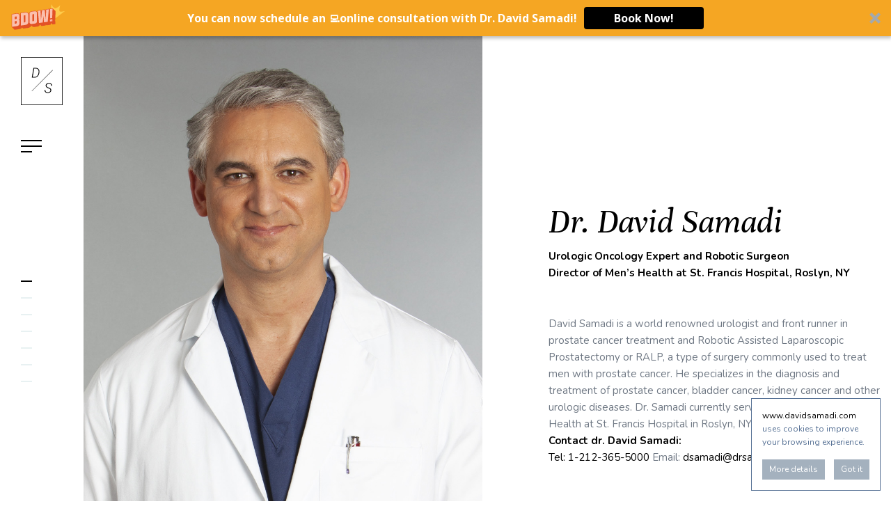

--- FILE ---
content_type: text/html; charset=UTF-8
request_url: https://www.davidsamadi.com/
body_size: 14243
content:




<!doctype html><html lang="en-US"><head><style>img.lazy{min-height:1px}</style><link rel="preload" href="https://www.davidsamadi.com/wp-content/plugins/w3-total-cache/pub/js/lazyload.min.js" as="script"><meta charset="UTF-8"><meta name="viewport" content="width=device-width, initial-scale=1"><link rel="profile" href="http://gmpg.org/xfn/11"><link rel='stylesheet' href='https://cdnjs.cloudflare.com/ajax/libs/photoswipe/4.1.1/photoswipe.min.css'><link rel='stylesheet' href='https://cdnjs.cloudflare.com/ajax/libs/photoswipe/4.1.1/default-skin/default-skin.min.css'><link href="https://fonts.googleapis.com/css?family=Nunito:400,700%7CUnna:400i,700i" rel="stylesheet"><link rel="icon" href="/wp-content/themes/dsmd/favicon.png" sizes="250x250" /><link rel="apple-touch-icon-precomposed" href="/wp-content/themes/dsmd/favicon.png" /><meta name="msapplication-TileImage" content="/wp-content/themes/dsmd/favicon.png" /><link media="all" href="https://www.davidsamadi.com/wp-content/cache/autoptimize/css/autoptimize_c8f617a6d6915531140fd308bf883f20.css" rel="stylesheet" /><link media="only screen and (max-width: 768px)" href="https://www.davidsamadi.com/wp-content/cache/autoptimize/css/autoptimize_dcb2de333eec7ab4ae31385ed8d6a393.css" rel="stylesheet" /><link media="screen" href="https://www.davidsamadi.com/wp-content/cache/autoptimize/css/autoptimize_b6fd9ec333120ec9786fbfb172de1531.css" rel="stylesheet" /><title>Dr. David B. Samadi MD - Urologist and Robotic Surgeon in NYC</title><meta name="description" content="Dr. David B Samadi MD is Urologic Oncology Expert and Robotic Surgeon in New York City. Find here everything is to know about NY&#039;s best urologist." /><meta name="robots" content="index, follow, max-snippet:-1, max-image-preview:large, max-video-preview:-1" /><link rel="canonical" href="https://www.davidsamadi.com/" /><meta property="og:locale" content="en_US" /><meta property="og:type" content="website" /><meta property="og:title" content="Dr. David B. Samadi MD - Urologist and Robotic Surgeon in NYC" /><meta property="og:description" content="Dr. David B Samadi MD is Urologic Oncology Expert and Robotic Surgeon in New York City. Find here everything is to know about NY&#039;s best urologist." /><meta property="og:url" content="https://www.davidsamadi.com/" /><meta property="og:site_name" content="Dr. David Samadi" /><meta property="article:publisher" content="https://www.facebook.com/DrDavidSamadi/" /><meta property="article:modified_time" content="2024-09-19T08:45:47+00:00" /><meta property="og:image" content="https://www.davidsamadi.com/wp-content/themes/dsmd/img/david_samadi_home1b.jpg" /><meta name="twitter:card" content="summary_large_image" /><meta name="twitter:creator" content="@drdavidsamadi" /><meta name="twitter:site" content="@drdavidsamadi" /> <script type="application/ld+json" class="yoast-schema-graph">{"@context":"https://schema.org","@graph":[{"@type":"WebSite","@id":"https://www.davidsamadi.com/#website","url":"https://www.davidsamadi.com/","name":"Dr. David Samadi","description":"Urologic Oncology Expert and Robotic Surgeon","potentialAction":[{"@type":"SearchAction","target":"https://www.davidsamadi.com/?s={search_term_string}","query-input":"required name=search_term_string"}],"inLanguage":"en-US"},{"@type":"ImageObject","@id":"https://www.davidsamadi.com/#primaryimage","inLanguage":"en-US","url":"/wp-content/themes/dsmd/img/david_samadi_home1b.jpg"},{"@type":"WebPage","@id":"https://www.davidsamadi.com/#webpage","url":"https://www.davidsamadi.com/","name":"Dr. David B. Samadi MD - Urologist and Robotic Surgeon in NYC","isPartOf":{"@id":"https://www.davidsamadi.com/#website"},"primaryImageOfPage":{"@id":"https://www.davidsamadi.com/#primaryimage"},"datePublished":"2018-04-25T12:55:57+00:00","dateModified":"2024-09-19T08:45:47+00:00","description":"Dr. David B Samadi MD is Urologic Oncology Expert and Robotic Surgeon in New York City. Find here everything is to know about NY's best urologist.","inLanguage":"en-US","potentialAction":[{"@type":"ReadAction","target":["https://www.davidsamadi.com/"]}]}]}</script> <link rel='dns-prefetch' href='//www.google.com' /><link rel='dns-prefetch' href='//ajax.googleapis.com' /> <script type='text/javascript' src='https://ajax.googleapis.com/ajax/libs/jquery/3.3.1//jquery.min.js' id='jquery-js'></script>  <noscript><style>.woocommerce-product-gallery{ opacity: 1 !important; }</style></noscript>  <script>(function(w,d,s,l,i){w[l]=w[l]||[];w[l].push({'gtm.start':

new Date().getTime(),event:'gtm.js'});var f=d.getElementsByTagName(s)[0],

j=d.createElement(s),dl=l!='dataLayer'?'&l='+l:'';j.async=true;j.src=

'https://www.googletagmanager.com/gtm.js?id='+i+dl;f.parentNode.insertBefore(j,f);

})(window,document,'script','dataLayer','GTM-M5B97W4');</script>    <script>(function(w,d,s,l,i){w[l]=w[l]||[];w[l].push({'gtm.start':

new Date().getTime(),event:'gtm.js'});var f=d.getElementsByTagName(s)[0],

j=d.createElement(s),dl=l!='dataLayer'?'&l='+l:'';j.async=true;j.src=

'https://www.googletagmanager.com/gtm.js?id='+i+dl;f.parentNode.insertBefore(j,f);

})(window,document,'script','dataLayer','GTM-MQTGL276');</script>  <script type="application/ld+json">{

					"@context": "http://schema.org",

					"@type":"Physician",

					"name":"Dr. David Samadi",

					"image":"https://www.davidsamadi.com/wp-content/uploads/2019/10/davidsamadiwiki.jpg",

					"description":"Dr. David Samadi is a Urologic Oncology Expert and Robotic Surgeon. He specializes in the diagnosis and treatment of prostate cancer, bladder cancer, kidney cancer and other urologic diseases.",

					"telephone":"212-365-6000",

					"sameAs":[

						"https://www.facebook.com/DrDavidSamadi/",

						"https://twitter.com/drdavidsamadi"

						],

					"geo":{

						"@context": "http://schema.org",

						"@type":"GeoCoordinates",

						"longitude":"40.758799", 

						"latitude":"-73.974484"

					},

					"address": {

							"@context": "http://schema.org",

							"@type":"PostalAddress",

							"streetAddress": " 485 Madison Avenue 21st Floor ",

							"addressLocality": "New York",

							"postalCode": "10022",

							"addressCountry": "US",

							"addressRegion": "NY"

					}, 

					"hospitalAffiliation":{

						"@context": "http://schema.org",

						"@type":"Hospital",

						"name":"St. Francis Hospital",

						"image":"https://images.app.goo.gl/562ExqqYuPWbM31S9",

						"address":{

							"@context": "http://schema.org",

							"@type": "PostalAddress",

							"streetAddress":"100 Port Washington Blvd",

							"addressLocality":"Roslyn",

							"addressRegion":"NY",

							"postalCode":"11576"

						}

					},

					"medicalSpecialty":{

						"@context": "http://schema.org",

						"@type":"medicalSpecialty",

						"description":"Urology"

					}

				}</script> <script async>(function(s,u,m,o,j,v){j=u.createElement(m);v=u.getElementsByTagName(m)[0];j.async=1;j.src=o;j.dataset.sumoSiteId='21a4fcc5c1c270d38882e9338a7f0a89c5076e91a5124e45f04aaa1f257fbdc8';v.parentNode.insertBefore(j,v)})(window,document,'script','//load.sumo.com/');</script> <script>;(function() {
        var script = document.createElement('script');
        script.id = '7832843a-dfd5-4ef8-999a-bf377a9e89d0';
        script.type = 'module';
        script.src = 'https://pageimprove.io';
        document.head.appendChild(script);
    })()</script> </head><body class="home page theme-dsmd woocommerce-no-js" data-spy="scroll" data-target="#scrollNav" data-hijacking="on" data-animation="parallax"> <noscript><iframe src="https://www.googletagmanager.com/ns.html?id=GTM-M5B97W4"  height="0" width="0" style="display:none;visibility:hidden"></iframe></noscript> <noscript><iframe src="https://www.googletagmanager.com/ns.html?id=GTM-MQTGL276"  height="0" width="0" style="display:none;visibility:hidden"></iframe></noscript> <a class="skip-link sr-only sr-only-focusable" href="#content" title="Skip to content">Skip to content</a><header class="C_header d-flex flex-column"><div class="d-flex flex-column justify-content-start"> <span class="C_header__logo d-flex d-md-block m-0 mb-md-30 mb-lg-50 clearfix"> <a class="d-flex flex-column d-md-block" href="https://www.davidsamadi.com/" rel="home" title="Dr. David Samadi - Urologic Oncology Expert and Robotic Surgeon"> <noscript><img class="img-fluid lazy" src="data:image/svg+xml,%3Csvg%20xmlns='http://www.w3.org/2000/svg'%20viewBox='0%200%2060%2069'%3E%3C/svg%3E" data-src="https://www.davidsamadi.com/wp-content/themes/dsmd/img/logo_david_samadi.svg" alt="Dr. David Samadi - Urologic Oncology Expert and Robotic Surgeon" width='60' height='69'></noscript><img class="lazyload img-fluid" src='data:image/svg+xml,%3Csvg%20xmlns=%22http://www.w3.org/2000/svg%22%20viewBox=%220%200%2060%2069%22%3E%3C/svg%3E' data-src="https://www.davidsamadi.com/wp-content/themes/dsmd/img/logo_david_samadi.svg" alt="Dr. David Samadi - Urologic Oncology Expert and Robotic Surgeon" width='60' height='69'> <span class="sr-only">Dr. David Samadi - Urologic Oncology Expert and Robotic Surgeon</span> </a> </span> <button class="C_menu__trigger" id="menuTrigger" aria-controls="menu-1" aria-expanded="false"> <span class="sr-only">Navigation menu</span> <span class="C_menu__triggerLine">&zwnj;</span> <span class="C_menu__triggerLine">&zwnj;</span> <span class="C_menu__triggerLine">&zwnj;</span> </button><div class="C_menu__mask" id="menuMask"></div><div class="C_menu__wrapper"> <a class="C_menu__logo d-none d-md-block" href="https://www.davidsamadi.com/" rel="home" title="Dr. David Samadi - Urologic Oncology Expert and Robotic Surgeon"> <svg class="img-fluid" xmlns="http://www.w3.org/2000/svg" viewBox="2206 949 120.523 90.263"><g data-name="Group 23"><path d="M2291.825 1017.735h-59.851V949h59.852zm-59.038-.814h58.223v-67.107h-58.222z" data-name="Path 22"/><path d="M2247.577 978.418l2.431-13.991 3.642.01a4.8 4.8 0 0 1 2.816.831 4.659 4.659 0 0 1 1.727 2.3 6.827 6.827 0 0 1 .313 3.224l-.173 1.163a7.848 7.848 0 0 1-2.325 4.689 6.482 6.482 0 0 1-4.622 1.777zm3.431-12.992l-2.086 11.983 2.5.01a5.426 5.426 0 0 0 2.681-.673 5.609 5.609 0 0 0 2-1.9 7.075 7.075 0 0 0 1.04-2.766 19.311 19.311 0 0 0 .259-2.128 6.881 6.881 0 0 0-.063-1.134 4.035 4.035 0 0 0-1.172-2.443 3.57 3.57 0 0 0-2.46-.942z" data-name="Path 23"/><path d="M2274.343 996.612q.221-1.809-1.931-2.656l-1.835-.662-.6-.244q-2.729-1.163-2.524-3.43a3.408 3.408 0 0 1 .788-1.96 4.509 4.509 0 0 1 1.849-1.3 6.159 6.159 0 0 1 2.435-.427 4.713 4.713 0 0 1 2.216.57 3.528 3.528 0 0 1 1.461 1.485 3.8 3.8 0 0 1 .379 2.124h-1.178a2.8 2.8 0 0 0-.668-2.285 3.067 3.067 0 0 0-2.263-.9 4.486 4.486 0 0 0-2.6.7 2.653 2.653 0 0 0-1.235 1.959 1.921 1.921 0 0 0 .581 1.69 5.955 5.955 0 0 0 2.456 1.217 6.912 6.912 0 0 1 3.1 1.7 3.077 3.077 0 0 1 .755 2.382 3.59 3.59 0 0 1-.807 2 4.435 4.435 0 0 1-1.873 1.3 6.542 6.542 0 0 1-2.524.425 5.374 5.374 0 0 1-2.407-.547 3.686 3.686 0 0 1-1.6-1.475 3.647 3.647 0 0 1-.427-2.167h1.172a2.644 2.644 0 0 0 .783 2.327 3.653 3.653 0 0 0 2.542.882 4.6 4.6 0 0 0 2.714-.733 2.7 2.7 0 0 0 1.241-1.975z" data-name="Path 24"/><path d="M2247.516 997.384l29.88-29.88.287.288-29.88 29.88z" data-name="Rectangle 27"/><g data-name="Group 22"><path d="M2209.728 1029.867a3.758 3.758 0 0 1 2.805 1.133 3.984 3.984 0 0 1 1.107 2.907v1.19a3.971 3.971 0 0 1-1.107 2.907 3.767 3.767 0 0 1-2.805 1.126H2206v-.563l1.037-.081v-7.972l-1.037-.08v-.57h3.728zm-1.934.651v7.966h1.934a2.944 2.944 0 0 0 2.261-.961 3.441 3.441 0 0 0 .888-2.43v-1.208a3.408 3.408 0 0 0-.891-2.411 2.947 2.947 0 0 0-2.258-.961z" data-name="Path 25"/><path d="M2216.911 1038.566l.681-.05 3.289-8.651h.719l3.257 8.651.686.05v.56h-2.28v-.56l.808-.064-.763-2.074h-4.16l-.769 2.074.808.064v.56h-2.276zm2.494-2.818h3.653l-1.8-4.9h-.038z" data-name="Path 26"/><path d="M2229.665 1030.434l-.866.071 2.558 7.061.185.617h.038l.185-.617 2.551-7.061-.865-.07v-.57h2.4v.57l-.719.057-3.219 8.637h-.719l-3.221-8.638-.712-.057v-.57h2.4z" data-name="Path 27"/><path d="M2239.369 1030.434v-.57h2.837v.57l-1.037.081v7.969l1.037.081v.56h-2.837v-.56l1.037-.081v-7.97z" data-name="Path 28"/><path d="M2249.562 1029.868a3.758 3.758 0 0 1 2.805 1.133 3.984 3.984 0 0 1 1.107 2.907v1.19a3.971 3.971 0 0 1-1.107 2.907 3.767 3.767 0 0 1-2.805 1.126h-3.725v-.563l1.037-.081v-7.973l-1.037-.081v-.57h3.725zm-1.934.651v7.966h1.934a2.944 2.944 0 0 0 2.261-.961 3.441 3.441 0 0 0 .888-2.43v-1.208a3.408 3.408 0 0 0-.891-2.411 2.947 2.947 0 0 0-2.258-.961z" data-name="Path 29"/><path d="M2269.667 1032.615h-.624l-.108-1.31a2.27 2.27 0 0 0-.935-.677 3.613 3.613 0 0 0-1.389-.245 2.85 2.85 0 0 0-1.784.5 1.506 1.506 0 0 0-.639 1.234 1.444 1.444 0 0 0 .576 1.168 5.386 5.386 0 0 0 1.994.824 5.787 5.787 0 0 1 2.274 1.031 2.117 2.117 0 0 1 .779 1.71 2.068 2.068 0 0 1-.9 1.762 3.836 3.836 0 0 1-2.309.651 4.793 4.793 0 0 1-1.842-.35 3.511 3.511 0 0 1-1.39-1v-1.622h.624l.108 1.355a2.656 2.656 0 0 0 1.075.725 3.99 3.99 0 0 0 1.425.244 2.986 2.986 0 0 0 1.772-.484 1.5 1.5 0 0 0 .677-1.278 1.547 1.547 0 0 0-.57-1.238 5.2 5.2 0 0 0-1.972-.849 6.235 6.235 0 0 1-2.3-.993 1.981 1.981 0 0 1-.782-1.647 2.067 2.067 0 0 1 .891-1.73 3.726 3.726 0 0 1 2.3-.668 4.425 4.425 0 0 1 1.8.35 3.126 3.126 0 0 1 1.25.948z" data-name="Path 30"/><path d="M2273.392 1038.566l.681-.05 3.289-8.651h.719l3.257 8.651.694.051v.56h-2.28v-.561l.808-.064-.763-2.074h-4.165l-.769 2.074.808.064v.56h-2.28zm2.494-2.818h3.658l-1.8-4.9h-.039z" data-name="Path 31"/><path d="M2294.752 1030.987l-.038-.013-3.442 8.155h-.528l-3.435-8.117-.038.007.07 4.021v3.445l1.037.081v.56h-2.833v-.56l1.037-.081v-7.971l-1.037-.081v-.57h2.036l3.4 8.155h.038l3.42-8.155h2.042v.57l-1.037.081v7.971l1.037.081v.56h-2.829v-.56l1.037-.081v-3.447z" data-name="Path 32"/><path d="M2299.888 1038.566l.681-.05 3.289-8.651h.722l3.257 8.651.694.051v.56h-2.28v-.561l.808-.064-.763-2.074h-4.16l-.769 2.074.808.064v.56h-2.28zm2.492-2.815h3.658l-1.8-4.9h-.042z" data-name="Path 33"/><path d="M2315.77 1029.868a3.758 3.758 0 0 1 2.805 1.133 3.984 3.984 0 0 1 1.107 2.907v1.19a3.971 3.971 0 0 1-1.107 2.907 3.767 3.767 0 0 1-2.805 1.126h-3.728v-.563l1.037-.081v-7.973l-1.037-.081v-.57h3.728zm-1.934.651v7.966h1.934a2.944 2.944 0 0 0 2.261-.961 3.441 3.441 0 0 0 .888-2.43v-1.208a3.408 3.408 0 0 0-.891-2.411 2.947 2.947 0 0 0-2.258-.961z" data-name="Path 34"/><path d="M2323.687 1030.434v-.57h2.837v.57l-1.037.081v7.969l1.037.081v.56h-2.837v-.56l1.037-.081v-7.97z" data-name="Path 35"/></g></g></svg> <span class="sr-only">Dr. David Samadi - Urologic Oncology Expert and Robotic Surgeon</span> </a> <button class="C_menu__close" id="menuClose" aria-controls="menu-1" aria-expanded="false"> <span class="sr-only">Close Navigation menu</span> <i class="icon-close"></i> </button><ul class="C_menu IS_open list-unstyled" id="menu-1"><li class="C_menu__item  C_menu__item--active  C_menu__item--9"><a title="Home" data-title="Home" href="https://www.davidsamadi.com/" class="C_menu__link">Home</a></li><li class="C_menu__item  C_menu__item--13"><a title="Education" data-title="Education" href="https://www.davidsamadi.com/education/" class="C_menu__link">Education</a></li><li class="C_menu__item  C_menu__item--4284"><a title="Blog" data-title="Blog" href="https://www.davidsamadi.com/blog/" class="C_menu__link">Blog</a></li><li class="C_menu__item  C_menu__item--15"><a title="Work" data-title="Work" href="https://www.davidsamadi.com/work/" class="C_menu__link">Work</a></li><li class="C_menu__item  C_menu__item--17"><a title="Personal Life" data-title="Personal Life" href="https://www.davidsamadi.com/personal-life/" class="C_menu__link">Personal Life</a></li><li class="C_menu__item  C_menu__item--34"><a title="Smart Surgery" data-title="Smart Surgery" href="https://www.davidsamadi.com/smart-surgery/" class="C_menu__link">Smart Surgery</a></li><li class="C_menu__item  C_menu__item--32"><a title="Testimonials" data-title="Testimonials" href="https://www.davidsamadi.com/testimonials/" class="C_menu__link">Testimonials</a></li><li class="C_menu__item  C_menu__item--804"><a title="Videos" data-title="Videos" href="https://www.davidsamadi.com/video/" class="C_menu__link">Videos</a></li><li class="C_menu__item  C_menu__item--23"><a title="The David Samadi Challenge" data-title="The David Samadi Challenge" href="https://www.davidsamadi.com/david-samadi-challenge/" class="C_menu__link">The David Samadi Challenge</a></li></ul><div class="U_max320 d-block d-md-flex flex-column mx-auto align-self-center mt-30 mt-md-45 mt-lg-80"> <a class="U_fw7 d-flex my-5 my-md-10 text-black" href="https://www.davidsamadi.com/contact/" title="Contact">Contact</a><div class="w-100"></div> <a class="U_fw7 d-flex my-5 my-md-10 text-black" href="https://www.davidsamadi.com/terms-and-conditions/" title="Terms and Conditions">Terms and Conditions</a><div class="w-100"></div> <a class="U_fw7 d-flex my-5 my-md-10 text-black" href="https://www.davidsamadi.com/privacy-policy/" title="Privacy Policy">Privacy Policy</a><div class="w-100"></div><div class="d-flex flex-row mt-5 mt-md-10"> <a class="d-flex my-10 text-primary mr-30" href="https://www.facebook.com/DrDavidSamadi" title="Facebook" target="_blank"> <i class="icon-fb"></i> </a> <a class="d-flex my-10 text-primary mr-30" href="https://www.linkedin.com/in/davidsamadi/" title="LinkedIn" target="_blank"> <i class="icon-in"></i> </a> <a class="d-flex my-10 text-primary mr-30" href="https://twitter.com/drdavidsamadi" title="Twitter" target="_blank"> <i class="icon-tw"></i> </a> <a class="d-flex my-10 text-primary mr-30" href="https://www.youtube.com/c/DrDavidBSamadi-OFFICIAL" title="Youtube" target="_blank"> <i class="icon-yt"></i> </a></div><p class="U_fz13 text-secondary mt-10 mt-lg-20">Copyright &copy; 2026 All Rights Reserved</p></div></div></div><div class="d-flex flex-column my-auto"><nav class="C_navScroll d-none d-md-flex flex-column clearfix"><ul id="scrollMenu" class="list-unstyled"><li class="C_navScroll__item active" data-menuanchor="David-Samadi-MD"> <a class="C_navScroll__link  nav-link" href="#David-Samadi-MD" title="David Samadi-MD"> <span class="sr-only">David-Samadi-MD</span> </a></li><li class="C_navScroll__item" data-menuanchor="Robotic-Prostate-Surgeon"> <a class="C_navScroll__link nav-link" href="#Robotic-Prostate-Surgeon" title="Robotic Prostate Surgeon"> <span class="sr-only">Robotic-Prostate-Surgeon</span> </a></li><li class="C_navScroll__item" data-menuanchor="Who-is"> <a class="C_navScroll__link nav-link" href="#Who-is" title="Who is"> <span class="sr-only">Who-is</span> </a></li><li class="C_navScroll__item" data-menuanchor="Medical-Expert"> <a class="C_navScroll__link nav-link" href="#Medical-Expert" title="Medical Expert"> <span class="sr-only">Medical-Expert</span> </a></li><li class="C_navScroll__item" data-menuanchor="Raising-Awareness"> <a class="C_navScroll__link nav-link" href="#Raising-Awareness" title="Raising Awareness"> <span class="sr-only">Raising-Awareness</span> </a></li><li class="C_navScroll__item" data-menuanchor="Gallery"> <a class="C_navScroll__link nav-link" href="#Gallery" title="Gallery"> <span class="sr-only">Gallery</span> </a></li><li class="C_navScroll__item" data-menuanchor="Dr.-Samadi-urges"> <a class="C_navScroll__link nav-link" href="#Dr.-Samadi-urges" title="Dr. Samadi urges"> <span class="sr-only">Dr.-Samadi-urges</span> </a></li></ul></nav></div></header><main class="" id="content"><div class="C_scroll" data-spy="scroll" data-target="#scrollNav" data-offset="0" id="fullpage"><section class="U_sectionPad U_sectionPad--autoTablet section sm-home pb-0" data-anchor="David-Samadi-MD"><div class="container h-100"><div class="row h-100"><div class="col-6 col-sm-6 col-md-6 h-100 sm-info hom-img"><div class="row pl-80 pl-md-40 pl-lg-80 d-flex align-items align-items-center info"><div class="col-12 col-md-12 mt-20 mt-md-0 mt-lg-0"><h1 class="h1 text-black my-10 mt-md-0 mb-md-10"><em>Dr. David Samadi</em></h1><p class="mb-0 U_fz15 font-weight-bold text-black mb-xl-0">Urologic Oncology Expert and Robotic Surgeon</p><p class="mb-0 U_fz15 font-weight-bold text-black mb-xl-0">in New York City</p></div></div></div><div class="col-6 col-md-6 p-0 h-100 hom-img"><noscript><img class="O_portrait pl-0 pl-md-15 pl-lg-15 lazy" src="data:image/svg+xml,%3Csvg%20xmlns='http://www.w3.org/2000/svg'%20viewBox='0%200%20550%20849'%3E%3C/svg%3E" data-src="/wp-content/themes/dsmd/img/david_samadi_home1b.jpg" alt="Picture of David Samadi - Urologist and Robotic Surgeon" width='550' height='849' /></noscript><img class="lazyload O_portrait pl-0 pl-md-15 pl-lg-15" src='data:image/svg+xml,%3Csvg%20xmlns=%22http://www.w3.org/2000/svg%22%20viewBox=%220%200%20550%20849%22%3E%3C/svg%3E' data-src="/wp-content/themes/dsmd/img/david_samadi_home1b.jpg" alt="Picture of David Samadi - Urologist and Robotic Surgeon" width='550' height='849' /></div><div class="col-6 col-sm-6 col-md-6 h-100 mt-lg-90 pt-lg-100 des"><div class="row pl-80 pl-md-40 pl-lg-80 h-34 align-items align-items-center info"><div class="col-12 col-md-12 mt-20 mt-md-30 mt-lg-0"><h1 class="h1 text-black my-10 mt-md-0 mb-md-10 U_lh1"><em>Dr. David Samadi</em></h1><p class="mb-0 U_fz15 font-weight-bold text-black mb-xl-0">Urologic Oncology Expert and Robotic Surgeon</p><p class="mb-0 U_fz15 font-weight-bold text-black mb-xl-0">Director of Men&#8217;s Health at St. Francis Hospital, Roslyn, NY</p></div></div><div class="row pl-0 pl-md-40 pl-lg-80 pt-30 pt-lg-0 pt-md-40"><div class="col-12 text-graybl">David Samadi is a world renowned urologist and front runner in prostate cancer
treatment and Robotic Assisted Laparoscopic Prostatectomy or RALP, a type of surgery commonly used to treat men
with prostate cancer. He specializes in the diagnosis and treatment of prostate cancer, bladder cancer, kidney
cancer and other urologic diseases. Dr. Samadi currently serves as Director of Men&#8217;s Health at St. Francis Hospital
in Roslyn, NY.<p class="mb-0 U_fz15 font-weight-bold text-black mb-xl-0"><strong>Contact dr. David Samadi:</strong></p> <a title="1-212-365-5000" href="tel:+1-212-365-5000">Tel: 1-212-365-5000</a> Email: <a href="mailto:dsamadi@drsamadicenter.com">dsamadi@drsamadicenter.com</a></div></div></div></div><div class="row h-100 mob"><div class="col-12 h-100"><div class="row pl-0 pl-md-40 pl-lg-80 pt-30 pt-lg-0 pt-md-40"><div class="col-12 text-graybl">David Samadi is a world renowned urologist and front runner in prostate cancer
treatment and Robotic Assisted Laparoscopic Prostatectomy or RALP, a type of surgery commonly used to treat men
with prostate cancer. He specializes in the diagnosis and treatment of prostate cancer, bladder cancer, kidney
cancer and other urologic diseases.</div></div></div></div></div></section><section class="U_sectionPad U_sectionPad--autoAll section mb-20 mb-md-0 pt-20 pt-md-40 pt-lg-70 pb-0 pb-md-30 bg-lighter"><div class="container"><div class="row pb-30 pt-30"><div class="col-md-8 d-flex align-items-center"><div class="px-15"><h3>Prostate Cancer &#8211; Now What?: A Practical Guide to Diagnosis, Treatment, and Recovery</h3> Shop now for Prostate Cancer – Now What?: A Practical Guide to Diagnosis, Treatment, and Recovery, and gain expert insights to navigate every step of your prostate cancer journey with confidence and clarity.<div><a class="O_btnLink position-relative float-left O_btnLink--large ml-10 mt-25 pl-40 pr-40" title="Buy now on Amazon" href="https://www.amazon.com/dp/B0DG1X4FG7?ref=cm_sw_r_apin_dp_SNGER8AJNJ0YZAZ3NPN4_5&#038;ref_=cm_sw_r_apin_dp_SNGER8AJNJ0YZAZ3NPN4_5&#038;social_share=cm_sw_r_apin_dp_SNGER8AJNJ0YZAZ3NPN4_5&#038;language=en-US&#038;skipTwisterOG=1" target="_blank" rel="noopener noreferrer">Buy now on Amazon</a></div></div></div><div class="col-md-4 text-center mb-20 mb-md-0"><noscript><img class="alignnone size-full wp-image-51238 img-responsive lazy" style="display: block; margin: 0 auto;" src="data:image/svg+xml,%3Csvg%20xmlns='http://www.w3.org/2000/svg'%20viewBox='0%200%2070%2070'%3E%3C/svg%3E" data-src="https://www.davidsamadi.com/wp-content/uploads/2024/09/CANCER-BOOK.jpg" alt="David Samadi Book" width='70%' height='auto' /></noscript><img class="lazyload alignnone size-full wp-image-51238 img-responsive" style="display: block; margin: 0 auto;" src='data:image/svg+xml,%3Csvg%20xmlns=%22http://www.w3.org/2000/svg%22%20viewBox=%220%200%20210%20140%22%3E%3C/svg%3E' data-src="https://www.davidsamadi.com/wp-content/uploads/2024/09/CANCER-BOOK.jpg" alt="David Samadi Book" width='70%' height='auto' /></div></div></div></section></section><section class="U_sectionPad U_sectionPad--autoAll section mb-20 mb-md-0 pt-20 pt-md-40 pt-lg-70 pb-0 pb-md-30 bg-lighter"><div class="container"><div class="row pb-30 pt-30"><div class="col-md-9 text-center mb-20 mb-md-0"><noscript><img class="alignnone size-full wp-image-51238 img-responsive lazy" style="display: block; margin: 0 auto;" src="data:image/svg+xml,%3Csvg%20xmlns='http://www.w3.org/2000/svg'%20viewBox='0%200%2070%2070'%3E%3C/svg%3E" data-src="https://www.davidsamadi.com/wp-content/uploads/2023/05/sitedavid.jpg" alt="David Samadi Book" width='70%' height='auto' /></noscript><img class="lazyload alignnone size-full wp-image-51238 img-responsive" style="display: block; margin: 0 auto;" src='data:image/svg+xml,%3Csvg%20xmlns=%22http://www.w3.org/2000/svg%22%20viewBox=%220%200%20210%20140%22%3E%3C/svg%3E' data-src="https://www.davidsamadi.com/wp-content/uploads/2023/05/sitedavid.jpg" alt="David Samadi Book" width='70%' height='auto' /></div><div class="col-md-3"><div class="superimgvideo"><a href="https://youtube.com/shorts/JWNiUDUBBzA?feature=share" target="_blank" rel="noopener noreferrer"><noscript><img class="alignnone size-full wp-image-51238 img-responsive lazy" style="display: block; margin: 0 auto;" src="data:image/svg+xml,%3Csvg%20xmlns='http://www.w3.org/2000/svg'%20viewBox='0%200%2070%2070'%3E%3C/svg%3E" data-src="https://www.davidsamadi.com/wp-content/uploads/2024/01/samadythumb-1.png" alt="David Samadi Youtube" width='70%' height='auto' /></noscript><img class="lazyload alignnone size-full wp-image-51238 img-responsive" style="display: block; margin: 0 auto;" src='data:image/svg+xml,%3Csvg%20xmlns=%22http://www.w3.org/2000/svg%22%20viewBox=%220%200%20210%20140%22%3E%3C/svg%3E' data-src="https://www.davidsamadi.com/wp-content/uploads/2024/01/samadythumb-1.png" alt="David Samadi Youtube" width='70%' height='auto' /></a></div></div><div class="col-md-12 d-flex align-items-center"><div class="px-15"><h3>The Ultimate MANual &#8211; Dr. Samadi&#8217;s Guide to Men&#8217;s Health and Wellness</h3> The Ultimate MANual is the comprehensive guide on men&#8217;s health that empowers men to improve their quality of life. The book helps every man gain a whole new perspective over the importance of preserving a good health and provides practical advice on how to do it, ranging from diet to sexual life.<div><a class="O_btnLink position-relative float-left O_btnLink--large ml-40 mt-25 pl-40 pr-40" title="Buy now on Amazon" href="https://www.amazon.com/gp/product/1735296902?pf_rd_r=9A3PRE66ZTCVBGVXE1RT&amp;pf_rd_p=6fc81c8c-2a38-41c6-a68a-f78c79e7253f" target="_blank" rel="noopener noreferrer">Buy now on Amazon</a> <a class="O_btnLink position-relative float-left O_btnLink--large ml-40 mt-25 pl-40 pr-40" style="min-width: 258px;" title="Buy now on Barnes and Noble" href="https://www.barnesandnoble.com/w/the-ultimate-manual-david-samadi/1137600600?ean=9781735296913" target="_blank" rel="noopener noreferrer">Buy now on Barnes and Noble</a></div></div></div></div></div></section><section class="U_sectionPad U_sectionPad--autoAll section mb-20 mb-md-0 pt-20 pt-md-40 pt-lg-70 pb-0 pb-md-30" data-anchor="Robotic-Prostate-Surgeon"><div class="container"><div class="row h-100 align-items-center"><div class="col-12"><div class="row"><div class="big-image ml-15 mr-15"> <noscript><img class="w-100 h-100 lazy" src="data:image/svg+xml,%3Csvg%20xmlns='http://www.w3.org/2000/svg'%20viewBox='0%200%20535%20346'%3E%3C/svg%3E" data-src="/wp-content/uploads/2018/05/samadi_home_robotic.jpg" alt="Memorial Sloan Kettering Cancer Center" width='535' height='346' /></noscript><img class="lazyload w-100 h-100" src='data:image/svg+xml,%3Csvg%20xmlns=%22http://www.w3.org/2000/svg%22%20viewBox=%220%200%20535%20346%22%3E%3C/svg%3E' data-src="/wp-content/uploads/2018/05/samadi_home_robotic.jpg" alt="Memorial Sloan Kettering Cancer Center" width='535' height='346' /><div class="box-white position-absolute w-50 bg-white"></div></div><div class="w-100"></div><div class="col-12 col-md-6"><div class="row h-100 align-items-center"><div class="col-12 col-lg-11 pt-0 pt-md-0"><div class="d-flex flex-column align-self-center"><h2 class="mb-10 mb-md-30"><em>Robotic Prostate Surgeon</em></h2><p class="mb-xl-0 text-graybl pb-20">As a board-certified urologist and oncologist, <a href="https://www.davidsamadi.com/work/">dr.
Samadi </a>specialized in the diagnosis and treatment of urologic diseases,
kidney cancer, bladder cancer, and prostate cancer. He is also an expert in many advanced minimally invasive
treatments for prostate cancer, including laparoscopic radical prostatectomy and laparoscopic robotic
radical prostatectomy.</p><p class="mb-xl-0 text-graybl pb-20">Having performed all types of surgeries for the treatment of prostate
cancer, Dr. Samadi is an active supporter of the robotic prostatectomy using the DaVinci robot. The benefits
speak for themselves: 10 to 15 times digital magnification, 3D visualisation, increased mobility, minimal
blood loss.</p> <noscript><img class="py-20 py-md-30 py-lg-40 w-80 lazy" src="data:image/svg+xml,%3Csvg%20xmlns='http://www.w3.org/2000/svg'%20viewBox='0%200%201%201'%3E%3C/svg%3E" data-src="/wp-content/uploads/2018/05/DaVinci.png" alt="gallery" /></noscript><img class="lazyload py-20 py-md-30 py-lg-40 w-80" src='data:image/svg+xml,%3Csvg%20xmlns=%22http://www.w3.org/2000/svg%22%20viewBox=%220%200%20210%20140%22%3E%3C/svg%3E' data-src="/wp-content/uploads/2018/05/DaVinci.png" alt="gallery" /></div></div></div></div><div class="col-12 col-md-6 pt-lg-30"><div class="row h-100 align-items-center"><div class="col-12 flex-column ml-lg-auto pt-10 h-100"><div class="row align-items-center"><div class="col-12 pt-20 pl-lg-0"><div class="row pb-40"><div class="col-12 col-md-12 col-lg-8"><span class="text-black U_serif U_fz28 U_lh1">Over 7000 successful
robotic prostatectomies up to date</span></div></div><div class="row pb-40 d-flex justify-content-center"><div class="col-12 col-md-12 col-lg-8"><span class="text-black U_serif U_fz28 U_lh1">Fast recovery due to
the small incisions and minimal blood loss</span></div></div><div class="row pb-40 d-flex justify-content-end"><div class="col-12 col-md-12 col-lg-8"><span class="text-black U_serif U_fz28 U_lh1">Minimal side effects
in terms of sexual potency and urinary continence</span></div></div></div></div></div></div></div><div class="w-100"></div><div class="col-12"><div class="row"><div class="col-12 col-md-6 col-lg-6"><a class="O_btnLink position-relative O_btnLink--large ml-10 mt-20 mb-30 w-90 text-center pl-30 pr-0" href="/work">Work Experience</a></div><div class="col-12 col-md-6 col-lg-6"><a class="O_btnLink position-relative O_btnLink--large ml-10 mt-20 mb-30 w-90 text-center pl-30 pr-0" href="/education">Education History</a></div></div></div></div></div></div></div></section><section class="U_sectionPad U_sectionPad--autoAll section mb-md-0 pt-20 pt-md-50 pt-lg-50 bg-lighter" data-anchor="Who-is"><div class="container h-100"><div class="row h-100 align-items-center"><div class="col-12"><div class="col-12 col-md-12 col-lg-6 pl-0"><span class="text-black U_serif U_fz30 U_lh1">Here is what <a href="https://www.davidsamadi.com/testimonials/">dr.</a> David Samadi&#8217;s patients have to say about their experience with prostate surgery</span></div><div class="row align-items-center pt-30 pt-md-20"><div class="col-sm-6 col-lg-4 mb-45 mb-md-60"><div class="row"><div class="col-12"><div class="O_videoImage IS_testimonial"><div class="O_videoMask" data-toggle="modal" data-target="#modal5"><button class="O_videoImage__iconWrap" data-toggle="modal" data-target="#modal5"><i class="icon-play"></i>‌</button></div> <noscript><img class="img-fluid lazy" src="data:image/svg+xml,%3Csvg%20xmlns='http://www.w3.org/2000/svg'%20viewBox='0%200%20410%20308'%3E%3C/svg%3E" data-src="https://www.davidsamadi.com/wp-content/uploads/2019/02/After-prostate-surgery-My-quality-of-life-is-great-erections-are-great.jpg" width='410' height='308' /></noscript><img class="lazyload img-fluid" src='data:image/svg+xml,%3Csvg%20xmlns=%22http://www.w3.org/2000/svg%22%20viewBox=%220%200%20410%20308%22%3E%3C/svg%3E' data-src="https://www.davidsamadi.com/wp-content/uploads/2019/02/After-prostate-surgery-My-quality-of-life-is-great-erections-are-great.jpg" width='410' height='308' /></div></div></div><div class="row"><div class="col-12"><h3 class="O_caption position-static mb-0">After prostate surgery: &#8220;My quality of life is great, erections are
great&#8221;</h3></div></div></div><div class="col-sm-6 col-lg-4 mb-45 mb-md-60"><div class="row"><div class="col-12"><div class="O_videoImage IS_testimonial"><div class="O_videoMask" data-toggle="modal" data-target="#modal2"><button class="O_videoImage__iconWrap" data-toggle="modal" data-target="#modal2"><i class="icon-play"></i>‌</button></div> <noscript><img class="img-fluid lazy" src="data:image/svg+xml,%3Csvg%20xmlns='http://www.w3.org/2000/svg'%20viewBox='0%200%20410%20308'%3E%3C/svg%3E" data-src="https://www.davidsamadi.com/wp-content/uploads/2019/02/Research-leads-Ron-to-best-prostate-surgeon-in-NY.jpg" width='410' height='308' /></noscript><img class="lazyload img-fluid" src='data:image/svg+xml,%3Csvg%20xmlns=%22http://www.w3.org/2000/svg%22%20viewBox=%220%200%20410%20308%22%3E%3C/svg%3E' data-src="https://www.davidsamadi.com/wp-content/uploads/2019/02/Research-leads-Ron-to-best-prostate-surgeon-in-NY.jpg" width='410' height='308' /></div></div></div><div class="row"><div class="col-12"><h3 class="O_caption position-static mb-0">Research leads Ron to best prostate surgeon in NY</h3></div></div></div><div class="col-sm-6 col-lg-4 mb-45 mb-md-60"><div class="row"><div class="col-12"><div class="O_videoImage IS_testimonial"><div class="O_videoMask" data-toggle="modal" data-target="#modal11"><button class="O_videoImage__iconWrap" data-toggle="modal" data-target="#modal11"><i class="icon-play"></i>‌</button></div> <noscript><img class="img-fluid lazy" src="data:image/svg+xml,%3Csvg%20xmlns='http://www.w3.org/2000/svg'%20viewBox='0%200%20410%20308'%3E%3C/svg%3E" data-src="https://www.davidsamadi.com/wp-content/uploads/2019/02/Wife-helps-husband-in-prostate-cancer-treatment.jpg" width='410' height='308' /></noscript><img class="lazyload img-fluid" src='data:image/svg+xml,%3Csvg%20xmlns=%22http://www.w3.org/2000/svg%22%20viewBox=%220%200%20410%20308%22%3E%3C/svg%3E' data-src="https://www.davidsamadi.com/wp-content/uploads/2019/02/Wife-helps-husband-in-prostate-cancer-treatment.jpg" width='410' height='308' /></div></div></div><div class="row"><div class="col-12"><h3 class="O_caption position-static mb-0">Wife helps husband in prostate cancer treatment</h3></div></div></div></div></div></div></div></section><section class="U_sectionPad U_sectionPad--autoAll section mb-md-0 pt-20 pt-md-50 pt-lg-55" data-anchor="Medical-Expert"><div class="container"><div class="row h-100 align-items-center"><div class="col-12"><div class="row"><div class="big-image ml-15 mr-15"> <noscript><img class="w-100 h-100 lazy" src="data:image/svg+xml,%3Csvg%20xmlns='http://www.w3.org/2000/svg'%20viewBox='0%200%20535%20346'%3E%3C/svg%3E" data-src="/wp-content/uploads/2018/05/samadi_medical_expert.jpg" alt="Memorial Sloan Kettering Cancer Center" width='535' height='346' /></noscript><img class="lazyload w-100 h-100" src='data:image/svg+xml,%3Csvg%20xmlns=%22http://www.w3.org/2000/svg%22%20viewBox=%220%200%20535%20346%22%3E%3C/svg%3E' data-src="/wp-content/uploads/2018/05/samadi_medical_expert.jpg" alt="Memorial Sloan Kettering Cancer Center" width='535' height='346' /><div class="box-white position-absolute w-50 bg-white"></div></div><div class="w-100"></div><div class="col-12 col-md-6"><div class="row h-100"><div class="col-12 col-lg-11 pt-0 pt-md-0"><h2 class="mb-10 mb-md-30"><em>Medical Expert in the Media</em></h2><p class="mb-xl-0 text-graybl">Doctor Samadi appeared on Sunday Housecall and Fox and Friends, as part of Fox
News’ Medical A-Team, up until the Sunday Housecall cancellation (2013 &#8211; 2016). He frequently discussed
health topics, latest medical breakthroughs, shared advice on prostate cancer prevention and care and raised
awareness on the serious disease that kills so many men yearly.</p></div></div></div><div class="col-12 col-md-6 pt-lg-30"><div class="row h-100 align-items-center"><div class="col-12 flex-column ml-lg-auto pt-15 h-100"><div class="row align-items-center"><div class="col-4 col-sm-4 col-lg-4 pb-20 pl-10 pl-sm-15 pl-md-0 pr-10 pr-sm-15 d-flex align-items-center justify-content-center"><a class="bg-lighter text-center w-100" title="Fox News" href="/video/fox-news/" rel="noopener"> <noscript><img class="m-auto py-20 lazy" src="data:image/svg+xml,%3Csvg%20xmlns='http://www.w3.org/2000/svg'%20viewBox='0%200%201%201'%3E%3C/svg%3E" data-src="/wp-content/uploads/2019/03/2000px-Fox_News_Channel_logo.svg.png" alt="gallery" /></noscript><img class="lazyload m-auto py-20" src='data:image/svg+xml,%3Csvg%20xmlns=%22http://www.w3.org/2000/svg%22%20viewBox=%220%200%20210%20140%22%3E%3C/svg%3E' data-src="/wp-content/uploads/2019/03/2000px-Fox_News_Channel_logo.svg.png" alt="gallery" /> <span class="d-block U_serif bgarrow text-center U_fw7 py-5 text-white">See videos</span> </a></div><div class="col-4 col-sm-4 col-lg-4 pb-20 pl-5 pl-sm-15 pr-10 pr-sm-15 d-flex align-items-center justify-content-center"><a class="bg-lighter text-center w-100" title="NBC" href="/video/nbc/" rel="noopener"> <noscript><img class="m-auto py-20 lazy" src="data:image/svg+xml,%3Csvg%20xmlns='http://www.w3.org/2000/svg'%20viewBox='0%200%201%201'%3E%3C/svg%3E" data-src="/wp-content/uploads/2019/03/NBC_logo.svg.png" alt="gallery" /></noscript><img class="lazyload m-auto py-20" src='data:image/svg+xml,%3Csvg%20xmlns=%22http://www.w3.org/2000/svg%22%20viewBox=%220%200%20210%20140%22%3E%3C/svg%3E' data-src="/wp-content/uploads/2019/03/NBC_logo.svg.png" alt="gallery" /> <span class="d-block U_serif bgarrow text-center U_fw7 py-5 text-white">See videos</span> </a></div><div class="col-4 col-sm-4 col-lg-4 pl-5 pl-sm-15 pb-20 pr-10 pr-sm-15 d-flex align-items-center justify-content-center"><a class="bg-lighter text-center w-100" title="AM970 The Answer" href="/video/am970-the-answer/" rel="noopener"> <noscript><img class="m-auto py-20 lazy" src="data:image/svg+xml,%3Csvg%20xmlns='http://www.w3.org/2000/svg'%20viewBox='0%200%201%201'%3E%3C/svg%3E" data-src="/wp-content/uploads/2019/03/AM970-The-Answer.png" alt="gallery" /></noscript><img class="lazyload m-auto py-20" src='data:image/svg+xml,%3Csvg%20xmlns=%22http://www.w3.org/2000/svg%22%20viewBox=%220%200%20210%20140%22%3E%3C/svg%3E' data-src="/wp-content/uploads/2019/03/AM970-The-Answer.png" alt="gallery" /> <span class="d-block U_serif bgarrow text-center U_fw7 py-5 text-white">See videos</span> </a></div><div class="w-100 text-black U_serif U_fz22 U_lh1 text-center mb-20 pb-10 mt-20 mr-md-15 border-bottom">Other appearances</div><div class="col-6 col-md-6 col-lg-4 pb-20 d-flex align-items-center"><noscript><img class="m-auto Grayed__logos lazy" src="data:image/svg+xml,%3Csvg%20xmlns='http://www.w3.org/2000/svg'%20viewBox='0%200%201%201'%3E%3C/svg%3E" data-src="/wp-content/uploads/2018/05/New_York_Daily_News.svg.png" alt="gallery" /></noscript><img class="lazyload m-auto Grayed__logos" src='data:image/svg+xml,%3Csvg%20xmlns=%22http://www.w3.org/2000/svg%22%20viewBox=%220%200%20210%20140%22%3E%3C/svg%3E' data-src="/wp-content/uploads/2018/05/New_York_Daily_News.svg.png" alt="gallery" /></div><div class="col-6 col-md-6 col-lg-4 pb-20 d-flex align-items-center"><noscript><img class="m-auto Grayed__logos lazy" src="data:image/svg+xml,%3Csvg%20xmlns='http://www.w3.org/2000/svg'%20viewBox='0%200%201%201'%3E%3C/svg%3E" data-src="/wp-content/uploads/2018/05/observer-logo-2015.png" alt="gallery" /></noscript><img class="lazyload m-auto Grayed__logos" src='data:image/svg+xml,%3Csvg%20xmlns=%22http://www.w3.org/2000/svg%22%20viewBox=%220%200%20210%20140%22%3E%3C/svg%3E' data-src="/wp-content/uploads/2018/05/observer-logo-2015.png" alt="gallery" /></div><div class="col-6 col-md-6 col-lg-4 pb-20 d-flex align-items-center"><noscript><img class="m-auto lazy" style="-webkit-filter: grayscale(100%); filter: grayscale(100%);" src="data:image/svg+xml,%3Csvg%20xmlns='http://www.w3.org/2000/svg'%20viewBox='0%200%201%201'%3E%3C/svg%3E" data-src="/wp-content/uploads/2018/05/HuffPost.svg.png" alt="gallery" /></noscript><img class="lazyload m-auto" style="-webkit-filter: grayscale(100%); filter: grayscale(100%);" src='data:image/svg+xml,%3Csvg%20xmlns=%22http://www.w3.org/2000/svg%22%20viewBox=%220%200%20210%20140%22%3E%3C/svg%3E' data-src="/wp-content/uploads/2018/05/HuffPost.svg.png" alt="gallery" /></div><div class="col-6 col-md-6 col-lg-4 pb-20 d-flex align-items-center"><noscript><img class="m-auto Grayed__logos lazy" src="data:image/svg+xml,%3Csvg%20xmlns='http://www.w3.org/2000/svg'%20viewBox='0%200%201%201'%3E%3C/svg%3E" data-src="/wp-content/uploads/2018/05/Newsmax_TV_Logo.png" alt="gallery" /></noscript><img class="lazyload m-auto Grayed__logos" src='data:image/svg+xml,%3Csvg%20xmlns=%22http://www.w3.org/2000/svg%22%20viewBox=%220%200%20210%20140%22%3E%3C/svg%3E' data-src="/wp-content/uploads/2018/05/Newsmax_TV_Logo.png" alt="gallery" /></div><div class="col-6 col-md-6 col-lg-4 pb-20 d-flex align-items-center"><noscript><img class="m-auto Grayed__logos lazy" src="data:image/svg+xml,%3Csvg%20xmlns='http://www.w3.org/2000/svg'%20viewBox='0%200%201%201'%3E%3C/svg%3E" data-src="/wp-content/uploads/2018/05/forbes.png" alt="gallery" /></noscript><img class="lazyload m-auto Grayed__logos" src='data:image/svg+xml,%3Csvg%20xmlns=%22http://www.w3.org/2000/svg%22%20viewBox=%220%200%20210%20140%22%3E%3C/svg%3E' data-src="/wp-content/uploads/2018/05/forbes.png" alt="gallery" /></div><div class="col-6 col-md-6 col-lg-4 pb-20 d-flex align-items-center"><noscript><img class="m-auto Grayed__logos lazy" src="data:image/svg+xml,%3Csvg%20xmlns='http://www.w3.org/2000/svg'%20viewBox='0%200%201%201'%3E%3C/svg%3E" data-src="/wp-content/uploads/2018/05/gm-america.png" alt="gallery" /></noscript><img class="lazyload m-auto Grayed__logos" src='data:image/svg+xml,%3Csvg%20xmlns=%22http://www.w3.org/2000/svg%22%20viewBox=%220%200%20210%20140%22%3E%3C/svg%3E' data-src="/wp-content/uploads/2018/05/gm-america.png" alt="gallery" /></div></div></div></div></div></div></div></div></div></section><section class="U_sectionPad U_sectionPad--autoTablet section mb-md-0 pt-20 pt-lg-30 pb-20 pb-md-30" data-anchor="Raising-Awareness"><div class="container h-100"><div class="row h-100"><div class="col-12 h-100"><div class="row h-100"><div class="col-12 col-md-5 col-lg-5 py-10 py-md-70 pr-20"><noscript><img class="O_portrait pl-0 pl-md-15 pl-lg-15 lazy" src="data:image/svg+xml,%3Csvg%20xmlns='http://www.w3.org/2000/svg'%20viewBox='0%200%20550%20849'%3E%3C/svg%3E" data-src="/wp-content/themes/dsmd/img/david_samadi_home2.jpg" alt="David Samadi - The worlds most interesting surgeon" width='550' height='849' /></noscript><img class="lazyload O_portrait pl-0 pl-md-15 pl-lg-15" src='data:image/svg+xml,%3Csvg%20xmlns=%22http://www.w3.org/2000/svg%22%20viewBox=%220%200%20550%20849%22%3E%3C/svg%3E' data-src="/wp-content/themes/dsmd/img/david_samadi_home2.jpg" alt="David Samadi - The worlds most interesting surgeon" width='550' height='849' /></div><div class="col-12 col-md-7 col-lg-7 py-10 py-md-10 pr-20"><div class="row h-100 d-flex justify-content-end"><div class="col-md-11 align-self-center"><h2 class="U_lh15 mb-10 mb-md-30 "><em>Raising Awareness for Prostate Cancer</em></h2><p class="mb-25 text-graybl">Prostate cancer is a malignant tumor that forms in the prostate gland of the male
reproductive system.</p><p class="text-black U_serif U_fz22 U_lh1 mb-15 mb-md-25 d-flex"><i class="icon-right2 d-flex mr-30 mt-10"></i><span class="d-flex">It is one of the most common types of cancer diagnosed in American men, over the age of 50</span></p><p class="text-black U_serif U_fz22 U_lh1 mb-15 mb-md-25 d-flex"><i class="icon-right2 d-flex mr-30 mt-15"></i><span class="d-flex">More than 200,000 new cases are diagnosed each year in the United States</span></p><p class="text-black U_serif U_fz22 U_lh1 mb-15 mb-md-25 d-flex"><i class="icon-right2 d-flex mr-30 mt-15"></i><span class="d-flex">The overall 5-year survival rates for all stages of prostate cancer have recently increased
from 69% to nearly 100%</span></p><p class="mb-15 text-graybl">Theoretically, all men are at risk for developing prostate cancer. The likelihood
of getting this form of cancer increases with age, with 50 years as a good time to get screened. For African
American men, or those genetically predisposed to the cancer, screening should begin at age 45, or earlier,
depending on the circumstances.</p><p class="mb-30 text-graybl">In his fight to turn prostate cancer from a life threatening disease into a
hopeful treatment and recovery, Dr. Samadi teams up with other important public figures. His message should
come across as many channels as possible, to stop people from dying of this curable disease.</p></div></div></div></div></div></div></div></section><section class="U_sectionPad U_sectionPad--autoAll section mb-md-0 pt-lg-30 py-20 py-md-30 py-lg-30 mb-md-45" data-anchor="Gallery"><div class="container"><div class="row"><div class="col-12"><div class="my-gallery"><figure class="col-6 col-md-3 pl-5 pr-5"><a href="/wp-content/uploads/2018/05/StuartVarney-Fox-business.jpeg" data-size="1200x1600"> <noscript><img class="lazy" src="data:image/svg+xml,%3Csvg%20xmlns='http://www.w3.org/2000/svg'%20viewBox='0%200%201%201'%3E%3C/svg%3E" data-src="/wp-content/uploads/2018/05/fox-business.jpg" alt="Image description" /></noscript><img class="lazyload" src='data:image/svg+xml,%3Csvg%20xmlns=%22http://www.w3.org/2000/svg%22%20viewBox=%220%200%20210%20140%22%3E%3C/svg%3E' data-src="/wp-content/uploads/2018/05/fox-business.jpg" alt="Image description" /> </a><figcaption class="w-100 text-white">Dr. David Samadi with Stuart Varney -Fox Business talk show host</figcaption></figure><figure class="col-6 col-md-3 pl-5 pr-5"><a href="/wp-content/uploads/2018/05/Senator_McCain.jpeg" data-size="1200x1076"> <noscript><img class="lazy" src="data:image/svg+xml,%3Csvg%20xmlns='http://www.w3.org/2000/svg'%20viewBox='0%200%201%201'%3E%3C/svg%3E" data-src="/wp-content/uploads/2018/05/Senator_McCain_V1.jpg" alt="Image description" /></noscript><img class="lazyload" src='data:image/svg+xml,%3Csvg%20xmlns=%22http://www.w3.org/2000/svg%22%20viewBox=%220%200%20210%20140%22%3E%3C/svg%3E' data-src="/wp-content/uploads/2018/05/Senator_McCain_V1.jpg" alt="Image description" /> </a><figcaption class="w-100 text-white">Dr. David Samadi with John McCain &#8211; former United States Senator</figcaption></figure><figure class="col-6 col-md-3 pl-5 pr-5"><a href="/wp-content/uploads/2018/05/gallery3b.jpeg" data-size="1200x1600"> <noscript><img class="lazy" src="data:image/svg+xml,%3Csvg%20xmlns='http://www.w3.org/2000/svg'%20viewBox='0%200%201%201'%3E%3C/svg%3E" data-src="/wp-content/uploads/2018/05/gallery3.jpg" alt="Image description" /></noscript><img class="lazyload" src='data:image/svg+xml,%3Csvg%20xmlns=%22http://www.w3.org/2000/svg%22%20viewBox=%220%200%20210%20140%22%3E%3C/svg%3E' data-src="/wp-content/uploads/2018/05/gallery3.jpg" alt="Image description" /> </a><figcaption class="w-100 text-white">Dr. David Samadi with Mr. Mike Huckabee, Former Governor of Arkansas</figcaption></figure><figure class="col-6 col-md-3 pl-5 pr-5"><a href="/wp-content/uploads/2018/05/gallery4b.jpeg" data-size="1600x1518"> <noscript><img class="lazy" src="data:image/svg+xml,%3Csvg%20xmlns='http://www.w3.org/2000/svg'%20viewBox='0%200%201%201'%3E%3C/svg%3E" data-src="/wp-content/uploads/2018/05/gallery4.jpg" alt="Image description" /></noscript><img class="lazyload" src='data:image/svg+xml,%3Csvg%20xmlns=%22http://www.w3.org/2000/svg%22%20viewBox=%220%200%20210%20140%22%3E%3C/svg%3E' data-src="/wp-content/uploads/2018/05/gallery4.jpg" alt="Image description" /> </a><figcaption class="w-100 text-white">Dr. David Samadi with Dr. Cynara Coomer, Chief of Breast Surgery and
Director of the Comprehensive Breast Center at Staten Island University Hospital</figcaption></figure><figure class="col-6 col-md-3 pl-5 pr-5"><a href="/wp-content/uploads/2018/05/gallery5b.jpeg" data-size="1600x934"> <noscript><img class="lazy" src="data:image/svg+xml,%3Csvg%20xmlns='http://www.w3.org/2000/svg'%20viewBox='0%200%201%201'%3E%3C/svg%3E" data-src="/wp-content/uploads/2018/05/gallery5.jpg" alt="Image description" /></noscript><img class="lazyload" src='data:image/svg+xml,%3Csvg%20xmlns=%22http://www.w3.org/2000/svg%22%20viewBox=%220%200%20210%20140%22%3E%3C/svg%3E' data-src="/wp-content/uploads/2018/05/gallery5.jpg" alt="Image description" /> </a><figcaption class="w-100 text-white">Dr. David Samadi with Mr. T, actor and retired professional wrestler</figcaption></figure><figure class="col-6 col-md-3 pl-5 pr-5"><a href="/wp-content/uploads/2018/05/gallery6b.jpeg" data-size="1600x1600"> <noscript><img class="lazy" src="data:image/svg+xml,%3Csvg%20xmlns='http://www.w3.org/2000/svg'%20viewBox='0%200%201%201'%3E%3C/svg%3E" data-src="/wp-content/uploads/2018/05/gallery6.jpg" alt="Image description" /></noscript><img class="lazyload" src='data:image/svg+xml,%3Csvg%20xmlns=%22http://www.w3.org/2000/svg%22%20viewBox=%220%200%20210%20140%22%3E%3C/svg%3E' data-src="/wp-content/uploads/2018/05/gallery6.jpg" alt="Image description" /> </a><figcaption class="w-100 text-white">Dr. David Samadi at Fox and Friends Show</figcaption></figure><figure class="col-6 col-md-3 pl-5 pr-5"><a href="/wp-content/uploads/2018/05/gallery7b.jpeg" data-size="1600x1200"> <noscript><img class="lazy" src="data:image/svg+xml,%3Csvg%20xmlns='http://www.w3.org/2000/svg'%20viewBox='0%200%201%201'%3E%3C/svg%3E" data-src="/wp-content/uploads/2018/05/gallery7.jpg" alt="Image description" /></noscript><img class="lazyload" src='data:image/svg+xml,%3Csvg%20xmlns=%22http://www.w3.org/2000/svg%22%20viewBox=%220%200%20210%20140%22%3E%3C/svg%3E' data-src="/wp-content/uploads/2018/05/gallery7.jpg" alt="Image description" /> </a><figcaption class="w-100 text-white">Dr. David Samadi with Mr. Danilo Medina, President of the Dominican
Republic</figcaption></figure><figure class="col-6 col-md-3 pl-5 pr-5"><a href="/wp-content/uploads/2018/05/gallery8b.jpeg" data-size="1200x1600"> <noscript><img class="lazy" src="data:image/svg+xml,%3Csvg%20xmlns='http://www.w3.org/2000/svg'%20viewBox='0%200%201%201'%3E%3C/svg%3E" data-src="/wp-content/uploads/2018/05/gallery8.jpg" alt="Image description" /></noscript><img class="lazyload" src='data:image/svg+xml,%3Csvg%20xmlns=%22http://www.w3.org/2000/svg%22%20viewBox=%220%200%20210%20140%22%3E%3C/svg%3E' data-src="/wp-content/uploads/2018/05/gallery8.jpg" alt="Image description" /> </a><figcaption class="w-100 text-white">Dr. David Samadi with Julia Banderas, television news anchor</figcaption></figure></div></div></div></div></section><section class="U_sectionPad U_sectionPad--autoAll section mb-md-0 pt-20 U_bgRibbon pt-lg-30 py-20 py-md-60 py-lg-100" data-anchor="Dr.-Samadi-urges"><div class="container h-100 pt-0 pb-10 pt-lg-50 pb-lg-50"><div class="row h-100 align-items-center"><div class="col-12"><div class="row align-items-center"><div class="col-md-6 col-lg-5 pb-30 pb-lg-0 align-self-stretch"><h2 class="mt-20 mt-md-0 mb-15 mb-lg-30"><em>Dr. Samadi urges all women to take the Samadi Challenge to get the
men in their lives to commit to screening and prevention.</em></h2><p class="m-0 text-graybl">&#8211; Learn the risk factors of common diseases in men</p><p class="m-0 text-graybl">&#8211; Improve the lifestyles of the men in their lives</p><p class="m-0 text-graybl">&#8211; Encourage men to get screened annually</p><p class="mb-lg-60 text-graybl">&#8211; Seek treatment in case of a positive diagnosis</p> <a class="O_pageLink d-md-none position-relative" title="Learn more about the David Samadi Challenge" href="/david-samadi-challenge">Learn
more about the David Samadi Challenge</a></div><div class="col-md-6 offset-lg-1 col-lg-6 align-self-center pb-60 pb-md-0 my-auto"><div class="O_videoImage"><div class="O_videoMask" data-toggle="modal" data-target="#modal1"><button class="O_videoImage__iconWrap" data-toggle="modal" data-target="#modal1"> <i class="icon-play"></i>‌ </button></div> <noscript><img class="img-fluid lazy" src="data:image/svg+xml,%3Csvg%20xmlns='http://www.w3.org/2000/svg'%20viewBox='0%200%20630%20337'%3E%3C/svg%3E" data-src="/wp-content/uploads/2018/05/thumbnail-samadichallenge.jpg" alt="Women, join the #Samadichallenge to raise awareness for prostate cancer!" width='630' height='337' /></noscript><img class="lazyload img-fluid" src='data:image/svg+xml,%3Csvg%20xmlns=%22http://www.w3.org/2000/svg%22%20viewBox=%220%200%20630%20337%22%3E%3C/svg%3E' data-src="/wp-content/uploads/2018/05/thumbnail-samadichallenge.jpg" alt="Women, join the #Samadichallenge to raise awareness for prostate cancer!" width='630' height='337' /></div><p class="O_caption m-0">Women, join the #Samadichallenge to raise awareness for prostate cancer!</p></div><div class="100"></div> <a class="O_btnLink position-relative float-left O_btnLink--large ml-40 pl-40 pr-40" href="/david-samadi-challenge">Learn
more</a></div></div></div></div></section><section class="U_sectionPad U_sectionPad--autoAll mb-0 mb-md-0 py-20 py-md-70" data-anchor="Contact"><div class="container"><div class="row"><div class="col-12 col-md-6 col-lg-3 m-auto"><h2 class="U_lh15 mb-10 mb-md-10 d-flex justify-content-center"><em>Contact</em></h2> <a class=" d-flex justify-content-center O_btnLink position-relative m-auto O_btnLink--large ml-10 mt-20 mb-30 w-100 text-center pl-20 pr-20" href="/contact">Get in touch with Dr. David Samadi</a></div></div></div></section><div class="pswp" tabindex="-1" role="dialog" aria-hidden="true"><div class="pswp__bg"></div><div class="pswp__scroll-wrap"><div class="pswp__container"><div class="pswp__item"></div><div class="pswp__item"></div><div class="pswp__item"></div></div><div class="pswp__ui pswp__ui--hidden"><div class="pswp__top-bar"><div class="pswp__counter"></div> <button class="pswp__button pswp__button--close" title="Close (Esc)"></button> <button class="pswp__button pswp__button--share" title="Share"></button> <button class="pswp__button pswp__button--fs" title="Toggle fullscreen"></button> <button class="pswp__button pswp__button--zoom" title="Zoom in/out"></button><div class="pswp__preloader"><div class="pswp__preloader__icn"><div class="pswp__preloader__cut"><div class="pswp__preloader__donut"></div></div></div></div></div><div class="pswp__share-modal pswp__share-modal--hidden pswp__single-tap"><div class="pswp__share-tooltip"></div></div> <button class="pswp__button pswp__button--arrow--left" title="Previous (arrow left)"> </button> <button class="pswp__button pswp__button--arrow--right" title="Next (arrow right)"> </button><div class="pswp__caption"><div class="pswp__caption__center"></div></div></div></div></div><div class="modal fade IS_lazy" id="modal1" tabindex="-1" role="dialog" aria-labelledby="modalTitle" aria-hidden="true"><div class="modal-dialog modal-dialog-centered"><div class="modal-content border-0"><div class="modal-header bg-primary"><h4 class="h3 modal-title text-black" id="modalTitle"><em>Women, join the #Samadichallenge to raise awareness for
 prostate cancer!</em></h4> <button type="button" class="close" data-dismiss="modal">&times;</button></div><div class="modal-body p-0"><div class="Embed embed-responsive embed-responsive-16by9" data-src="https://www.youtube.com/embed/ONiQiqOAwv0?vq"></div></div></div></div></div><div class="modal fade IS_lazy" id="modal11" tabindex="-1" role="dialog" aria-labelledby="title1" aria-hidden="true"><div class="modal-dialog modal-dialog-centered"><div class="modal-content border-0"><div class="modal-header bg-primary"><h4 class="h3 modal-title text-white" id="title1"><em>Wife helps husband in prostate cancer treatment</em></h4> <button type="button" class="close" data-dismiss="modal">×</button></div><div class="modal-body p-0"><div class="Embed embed-responsive embed-responsive-16by9" data-src="https://www.youtube.com/embed/aeDAORqxmao?vq=hd1080&amp;modestbranding=1&amp;showinfo=0&amp;rel=0&amp;iv_load_policy=3&amp;theme=light&amp;color=white&amp;autoplay=1"></div></div></div></div></div><div class="modal fade IS_lazy" id="modal2" tabindex="-1" role="dialog" aria-labelledby="title1" aria-hidden="true"><div class="modal-dialog modal-dialog-centered"><div class="modal-content border-0"><div class="modal-header bg-primary"><h4 class="h3 modal-title text-white" id="title1"><em>Research leads Ron to best prostate surgeon in NY</em></h4> <button type="button" class="close" data-dismiss="modal">×</button></div><div class="modal-body p-0"><div class="Embed embed-responsive embed-responsive-16by9" data-src="https://www.youtube.com/embed/BtKVFXrizcs?vq=hd1080&amp;modestbranding=1&amp;showinfo=0&amp;rel=0&amp;iv_load_policy=3&amp;theme=light&amp;color=white&amp;autoplay=1"></div></div></div></div></div><div class="modal fade IS_lazy" id="modal5" tabindex="-1" role="dialog" aria-labelledby="title1" aria-hidden="true"><div class="modal-dialog modal-dialog-centered"><div class="modal-content border-0"><div class="modal-header bg-primary"><h4 class="h3 modal-title text-white" id="title1"><em>After prostate surgery: "My quality of life is great,
 erections are great"</em></h4> <button type="button" class="close" data-dismiss="modal">×</button></div><div class="modal-body p-0"><div class="Embed embed-responsive embed-responsive-16by9" data-src="https://www.youtube.com/embed/TtUSXcgUKJk?vq=hd1080&amp;modestbranding=1&amp;showinfo=0&amp;rel=0&amp;iv_load_policy=3&amp;theme=light&amp;color=white&amp;autoplay=1"></div></div></div></div></div></div></main><footer id="colophon" class="site-footer"><div class="C_cookie" id="cookieBar"><div class="C_cookie__wrap"><div class="text-left"><p class="mb-15"> <span class="text-black">www.davidsamadi.com</span> uses cookies to improve your browsing experience.</p></div><div class="text-right"> <button class="C_cookie__btn btn btn-primary float-right" id="cookieBtn">Got it</button> <a class="C_cookie__btn btn btn-primary float-left" href="/privacy-policy" title="More details">More details</a></div></div></div></footer> <script src='https://cdnjs.cloudflare.com/ajax/libs/photoswipe/4.1.1/photoswipe.min.js'></script> <script src='https://cdnjs.cloudflare.com/ajax/libs/photoswipe/4.1.1/photoswipe-ui-default.min.js'></script> <script type='text/javascript'>jQuery( function( $ ) {
        if ( ! String.prototype.getDecimals ) {
            String.prototype.getDecimals = function() {
                var num = this,
                    match = ('' + num).match(/(?:\.(\d+))?(?:[eE]([+-]?\d+))?$/);
                if ( ! match ) {
                    return 0;
                }
                return Math.max( 0, ( match[1] ? match[1].length : 0 ) - ( match[2] ? +match[2] : 0 ) );
            }
        }
        // Quantity "plus" and "minus" buttons
        $( document.body ).on( 'click', '.plus, .minus', function() {
            var $qty        = $( this ).closest( '.quantity' ).find( '.qty'),
                currentVal  = parseFloat( $qty.val() ),
                max         = parseFloat( $qty.attr( 'max' ) ),
                min         = parseFloat( $qty.attr( 'min' ) ),
                step        = $qty.attr( 'step' );

            // Format values
            if ( ! currentVal || currentVal === '' || currentVal === 'NaN' ) currentVal = 0;
            if ( max === '' || max === 'NaN' ) max = '';
            if ( min === '' || min === 'NaN' ) min = 0;
            if ( step === 'any' || step === '' || step === undefined || parseFloat( step ) === 'NaN' ) step = 1;

            // Change the value
            if ( $( this ).is( '.plus' ) ) {
                if ( max && ( currentVal >= max ) ) {
                    $qty.val( max );
                } else {
                    $qty.val( ( currentVal + parseFloat( step )).toFixed( step.getDecimals() ) );
                }
            } else {
                if ( min && ( currentVal <= min ) ) {
                    $qty.val( min );
                } else if ( currentVal > 0 ) {
                    $qty.val( ( currentVal - parseFloat( step )).toFixed( step.getDecimals() ) );
                }
            }

            var item_hash =  $qty.parent().siblings('.product-hash').text();
   
            $.ajax({
                type: 'POST',
                url: 'https://www.davidsamadi.com/wp-admin/admin-ajax.php',
                data: {
                    action: 'evx_qty_cart',
                    hash: item_hash,
                    quantity: $qty.val()
                },
                success: function(data) {
                    $( 'body' ).trigger( 'update_checkout' );
                }
            });  

              


        });
    });</script> <script type="text/javascript">var disableSubmit = false;
	jQuery('input.wpcf7-submit[type="submit"]').click(function() {
		jQuery(':input[type="submit"]').attr('value',"Sending...")
		if (disableSubmit == true) {
			return false;
		}
		disableSubmit = true;
		return true;
	})
	
	var wpcf7Elm = document.querySelector( '.wpcf7' );
	wpcf7Elm.addEventListener( 'wpcf7submit', function( event ) {
		jQuery(':input[type="submit"]').attr('value',"Send Message")
		disableSubmit = false;
	}, false );</script> <noscript><style>.lazyload{display:none;}</style></noscript><script data-noptimize="1">window.lazySizesConfig=window.lazySizesConfig||{};window.lazySizesConfig.loadMode=1;</script><script async data-noptimize="1" src='https://www.davidsamadi.com/wp-content/plugins/autoptimize/classes/external/js/lazysizes.min.js?ao_version=2.8.1'></script> <script type="text/javascript">var c = document.body.className;
		c = c.replace(/woocommerce-no-js/, 'woocommerce-js');
		document.body.className = c;</script> <script type='text/javascript' id='contact-form-7-js-extra'>var wpcf7 = {"apiSettings":{"root":"https:\/\/www.davidsamadi.com\/wp-json\/contact-form-7\/v1","namespace":"contact-form-7\/v1"},"cached":"1"};</script> <script type='text/javascript' id='wpcf7-ga-events-js-before'>var cf7GASendActions = {"invalid":"true","spam":"true","mail_sent":"true","mail_failed":"true","sent":"false"}, cf7FormIDs = {"ID_284":"Contact form 1"}</script> <script type='text/javascript' id='woocommerce-js-extra'>var woocommerce_params = {"ajax_url":"\/wp-admin\/admin-ajax.php","wc_ajax_url":"\/?wc-ajax=%%endpoint%%"};</script> <script type='text/javascript' id='wc-cart-fragments-js-extra'>var wc_cart_fragments_params = {"ajax_url":"\/wp-admin\/admin-ajax.php","wc_ajax_url":"\/?wc-ajax=%%endpoint%%","cart_hash_key":"wc_cart_hash_4728df50a554a4755b8b77d5d58c8fb3","fragment_name":"wc_fragments_4728df50a554a4755b8b77d5d58c8fb3","request_timeout":"5000"};</script> <script type='text/javascript' id='google-invisible-recaptcha-js-before'>var renderInvisibleReCaptcha = function() {

    for (var i = 0; i < document.forms.length; ++i) {
        var form = document.forms[i];
        var holder = form.querySelector('.inv-recaptcha-holder');

        if (null === holder) continue;
		holder.innerHTML = '';

         (function(frm){
			var cf7SubmitElm = frm.querySelector('.wpcf7-submit');
            var holderId = grecaptcha.render(holder,{
                'sitekey': '6Lfw0qwUAAAAABqHYg6PWw46i_mGVvdTn9VSkHAh', 'size': 'invisible', 'badge' : 'bottomright',
                'callback' : function (recaptchaToken) {
					if((null !== cf7SubmitElm) && (typeof jQuery != 'undefined')){jQuery(frm).submit();grecaptcha.reset(holderId);return;}
					 HTMLFormElement.prototype.submit.call(frm);
                },
                'expired-callback' : function(){grecaptcha.reset(holderId);}
            });

			if(null !== cf7SubmitElm && (typeof jQuery != 'undefined') ){
				jQuery(cf7SubmitElm).off('click').on('click', function(clickEvt){
					clickEvt.preventDefault();
					grecaptcha.execute(holderId);
				});
			}
			else
			{
				frm.onsubmit = function (evt){evt.preventDefault();grecaptcha.execute(holderId);};
			}


        })(form);
    }
};</script> <script type='text/javascript' async defer src='https://www.google.com/recaptcha/api.js?onload=renderInvisibleReCaptcha&#038;render=explicit' id='google-invisible-recaptcha-js'></script> <script defer src="https://www.davidsamadi.com/wp-content/cache/autoptimize/js/autoptimize_3a400cd0c1025faf5d60763a3f9664b2.js"></script><script>window.w3tc_lazyload=1,window.lazyLoadOptions={elements_selector:".lazy",callback_loaded:function(t){var e;try{e=new CustomEvent("w3tc_lazyload_loaded",{detail:{e:t}})}catch(a){(e=document.createEvent("CustomEvent")).initCustomEvent("w3tc_lazyload_loaded",!1,!1,{e:t})}window.dispatchEvent(e)}}</script><script async src="https://www.davidsamadi.com/wp-content/plugins/w3-total-cache/pub/js/lazyload.min.js"></script></body></html>
<!--
Performance optimized by W3 Total Cache. Learn more: https://www.boldgrid.com/w3-total-cache/

Object Caching 5/154 objects using disk
Page Caching using disk: enhanced 
Content Delivery Network via N/A
Lazy Loading
Database Caching using disk (Request-wide modification query)

Served from: www.davidsamadi.com @ 2026-01-25 09:28:33 by W3 Total Cache
-->

--- FILE ---
content_type: image/svg+xml
request_url: https://www.davidsamadi.com/wp-content/themes/dsmd/img/logo_david_samadi.svg
body_size: 411
content:
<svg xmlns="http://www.w3.org/2000/svg" viewBox="3872 949 60 68.905">
    <g data-name="Group 9">
        <path d="M3932 1017.905h-60V949h60zm-59.184-.816h58.368v-67.273h-58.368z" data-name="Path 18"/>
        <path d="M3887.642 978.491l2.437-14.026 3.651.01a4.816 4.816 0 0 1 2.823.833 4.671 4.671 0 0 1 1.73 2.3 6.844 6.844 0 0 1 .313 3.232l-.174 1.166a7.868 7.868 0 0 1-2.33 4.7 6.5 6.5 0 0 1-4.634 1.782zm3.437-13.024l-2.089 12.012 2.5.01a5.439 5.439 0 0 0 2.689-.671 5.623 5.623 0 0 0 2.008-1.9 7.092 7.092 0 0 0 1.041-2.775 19.359 19.359 0 0 0 .26-2.134 6.9 6.9 0 0 0-.063-1.137 4.045 4.045 0 0 0-1.172-2.454 3.578 3.578 0 0 0-2.466-.944z" data-name="Path 19"/>
        <path d="M3914.477 996.731q.222-1.814-1.936-2.663l-1.84-.664-.6-.245q-2.736-1.166-2.53-3.439a3.416 3.416 0 0 1 .79-1.965 4.52 4.52 0 0 1 1.854-1.306 6.174 6.174 0 0 1 2.441-.429 4.724 4.724 0 0 1 2.221.571 3.537 3.537 0 0 1 1.464 1.489 3.809 3.809 0 0 1 .38 2.129h-1.183a2.81 2.81 0 0 0-.669-2.29 3.075 3.075 0 0 0-2.268-.9 4.5 4.5 0 0 0-2.605.7 2.659 2.659 0 0 0-1.238 1.964 1.926 1.926 0 0 0 .583 1.694 5.97 5.97 0 0 0 2.462 1.22 6.929 6.929 0 0 1 3.107 1.705 3.085 3.085 0 0 1 .757 2.389 3.6 3.6 0 0 1-.809 2.008 4.446 4.446 0 0 1-1.877 1.306 6.559 6.559 0 0 1-2.524.424 5.387 5.387 0 0 1-2.413-.549 3.7 3.7 0 0 1-1.609-1.479 3.656 3.656 0 0 1-.429-2.172h1.175a2.65 2.65 0 0 0 .785 2.333 3.662 3.662 0 0 0 2.548.884 4.613 4.613 0 0 0 2.721-.735 2.707 2.707 0 0 0 1.242-1.98z" data-name="Path 20"/>
        <path d="M3887.582 997.503l29.954-29.954.288.289-29.954 29.953z" data-name="Rectangle 11"/>
    </g>
</svg>


--- FILE ---
content_type: image/svg+xml
request_url: https://www.davidsamadi.com/wp-content/themes/dsmd/img/bg_ribbon.svg
body_size: 1785
content:
<svg xmlns="http://www.w3.org/2000/svg" viewBox="3842 4085.583 780.68 612.459">
    <defs>
        <style>
            .cls-1{opacity:.05}.cls-2{fill:#303030}.cls-3{fill:#848484}.cls-4{fill:#161616}.cls-5{fill:#ffbac3}
        </style>
    </defs>
    <g id="Artwork_4" class="cls-1" data-name="Artwork 4" transform="translate(4232.34 4391.813)">
        <g id="Artwork_4-2" data-name="Artwork 4" transform="translate(-390.34 -306.23)">
            <g id="Group_77" data-name="Group 77" transform="translate(375.601)">
                <path id="Path_88" d="M634.18 465.013c-.014-.014-.028-.014-.028-.028-19.37-24.454-49.061-63.166-79.5-107.572l1.067-1.15c69.719-75.234 137.776-155.816 116.481-247.51-5.944-25.577-31.978-84.614-79.058-100.146 23.208 16.058 37.6 45.653 31.271 87.967q-.894 5.923-2.342 12.193C608.894 165.892 561.9 223.7 504.675 275.917c-.416.388-.845.762-1.261 1.15-24.884-42.549-45.847-85.417-55.892-121.968v-.014c-4.642-16.917-6.955-32.463-6.235-45.985a156.2 156.2 0 0 1 4.461-30.191c.319-1.275.665-2.549 1.025-3.8s.707-2.439 1.081-3.644c.3-.984.624-1.967.956-2.923.236-.707.485-1.413.734-2.106.139-.416.291-.8.429-1.205.277-.762.568-1.51.859-2.245.36-.928.72-1.843 1.122-2.743.18-.471.374-.942.582-1.4.36-.831.72-1.649 1.095-2.452.374-.831.762-1.649 1.15-2.452.319-.637.637-1.289.97-1.912a112.471 112.471 0 0 1 7.191-12.262 67.81 67.81 0 0 1 1.136-1.635c.208-.3.43-.623.651-.928.443-.61.887-1.219 1.344-1.815.125-.194.263-.374.416-.568.43-.554.845-1.108 1.275-1.649.277-.346.54-.693.831-1.025.332-.43.679-.845 1.025-1.247s.679-.817 1.025-1.205c.277-.346.582-.693.887-1.025.4-.471.831-.928 1.247-1.386.277-.3.554-.61.831-.9.443-.471.887-.942 1.344-1.4a100.642 100.642 0 0 1 11.68-10.336q.873-.665 1.746-1.289a42.857 42.857 0 0 1 1.9-1.344c.457-.333.928-.637 1.4-.942.4-.291.817-.554 1.233-.817.332-.222.665-.43 1-.637.485-.3.956-.6 1.441-.887.3-.194.61-.388.928-.554.568-.346 1.136-.665 1.7-.984a82.914 82.914 0 0 1 4.877-2.591 68.019 68.019 0 0 1 1.76-.845c.4-.194.8-.374 1.205-.554.651-.3 1.316-.61 2-.887.416-.18.859-.36 1.289-.54.457-.194.928-.388 1.4-.568-1.191.166-2.369.333-3.547.526a4.2 4.2 0 0 0-.582.083c-.125.014-.263.042-.4.069-61.731 9.84-118.191 51.215-124.066 130.879-3.852 52.331 22.071 126.166 56.266 198.448q-2.889 2.217-5.778 4.406c-14.382 10.89-28.819 21.337-42.993 31.257-20.146 14.091-39.765 27.1-57.984 38.753a1871.202 1871.202 0 0 1-58.178 35.677 4.179 4.179 0 0 0-2.161 3.505 3.464 3.464 0 0 0 2.12 3.2l52.539 23.69 3.422 63.928a2.909 2.909 0 0 0 .125.693 676.9 676.9 0 0 0 67.544-40.951c17.513-12.858 35.954-27 54.645-42.245.069-.055.125-.111.194-.166q5.881-4.78 11.791-9.726 11.43-9.56 22.861-19.605c40.915 72.546 80.97 131.722 94.216 150.87a3.627 3.627 0 0 0 3.893 1.289 4.53 4.53 0 0 0 3.311-2.965l19.785-64.094 43.173-14.354a4.572 4.572 0 0 0 2.8-2.577 3.291 3.291 0 0 0-.443-3.353 1680.3 1680.3 0 0 1-18.886-23.431z" class="cls-2" data-name="Path 88" transform="translate(-271.09 .485)"/>
                <path id="Path_89" d="M575.813 97.039c-24.919-38.98-139.2-51.047-178.662-17.665 10.272-40.638 35.922-66.332 64.749-77.695a186.853 186.853 0 0 1 82.645 7.392c23.207 16.07 37.605 45.662 31.268 87.968z" class="cls-3" data-name="Path 89" transform="translate(-222.491 .014)"/>
                <path id="Path_90" d="M441.453 331.8q-11.407 10.051-22.851 19.608-3.777-10.209-7.368-20.583c-7.785-22.56-15.469-45.567-20.367-69.692-1.18-5.755-2.263-11.53-3.342-17.343l-.042-.277 5.819-4.133c12.298 27.579 35.125 72.212 48.151 92.42z" class="cls-4" data-name="Path 90" transform="translate(-226.218 92.306)"/>
                <path id="Path_91" d="M551.948 386.93c13.153 14.714 26.476 29.046 39.813 43.16-16.707-20.847-44.858-56.962-74.911-99.8l-72.144-113.56c-20.908-37.548-38.021-74.669-46.541-106.81 1.222 9.852 1.492 20.285 5.329 29.179C453.569 255.2 542.618 376.491 551.948 386.93z" class="cls-3" data-name="Path 91" transform="translate(-222.1 42.397)"/>
                <path id="Path_92" d="M446.013 1.209c-1.507.2-3.011.43-4.513.669q-1.571 1.356-3.131 2.728 3.776-1.87 7.644-3.397z" class="cls-5" data-name="Path 92" transform="translate(-206.6 .485)"/>
            </g>
            <path id="Path_93" d="M556.19 351.211c-.069.055-.125.111-.194.166a631.046 631.046 0 0 1-54.645 42.245 676.917 676.917 0 0 1-67.544 40.956C300.492 505.254 138.275 535.2 0 485.941v-157.48c56.363 36.495 117.908 50.793 203.131 46.36 76.758-3.99 157.215-26.921 232.809-70.939a564.744 564.744 0 0 0 57.984-38.753c24.164 21.531 69.707 79.627 62.266 86.082z" class="cls-2" data-name="Path 93" transform="translate(0 102.232)"/>
        </g>
    </g>
</svg>
